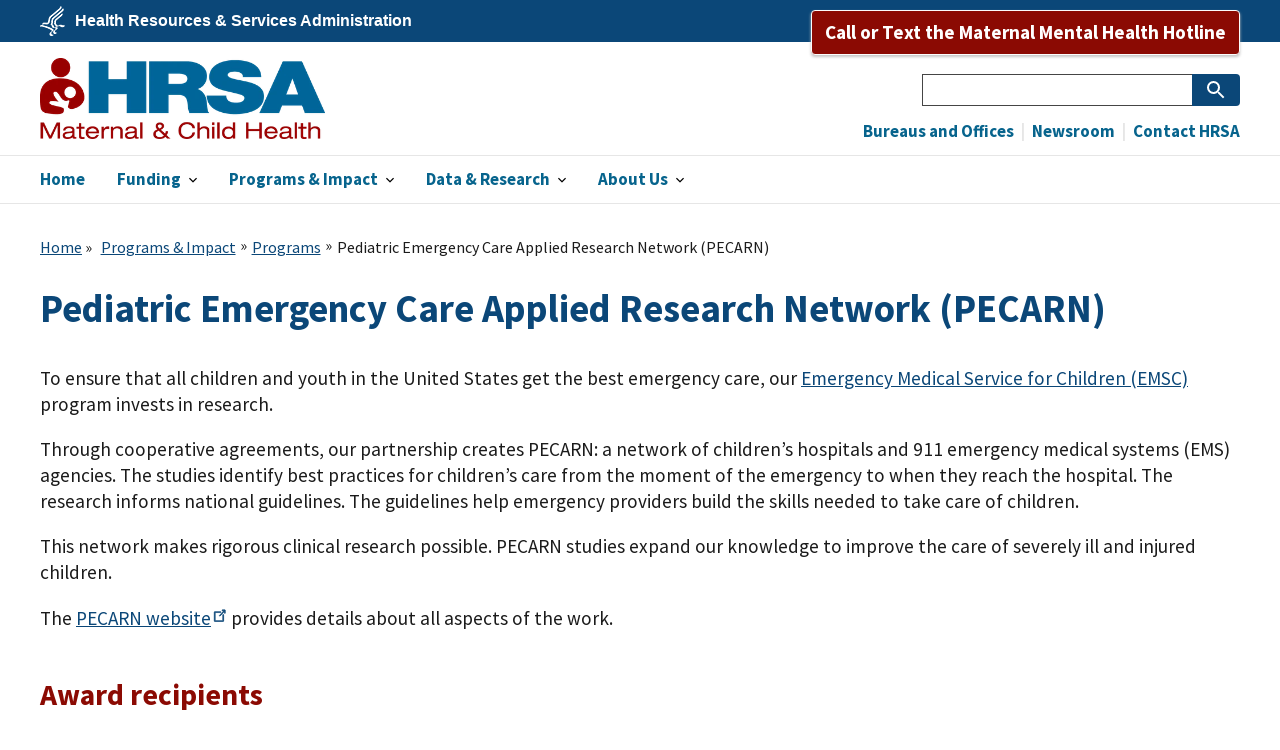

--- FILE ---
content_type: text/html; charset=UTF-8
request_url: https://mchb.hrsa.gov/programs-impact/programs/pediatric-emergency-care-applied-research-network-pecarn
body_size: 9777
content:
<!DOCTYPE html>
<html lang="en" dir="ltr" prefix="content: http://purl.org/rss/1.0/modules/content/  dc: http://purl.org/dc/terms/  foaf: http://xmlns.com/foaf/0.1/  og: http://ogp.me/ns#  rdfs: http://www.w3.org/2000/01/rdf-schema#  schema: http://schema.org/  sioc: http://rdfs.org/sioc/ns#  sioct: http://rdfs.org/sioc/types#  skos: http://www.w3.org/2004/02/skos/core#  xsd: http://www.w3.org/2001/XMLSchema# ">
  <head>
    <meta charset="utf-8" />
<link rel="canonical" href="https://mchb.hrsa.gov/programs-impact/programs/pediatric-emergency-care-applied-research-network-pecarn" />
<link rel="image_src" href="/themes/hrsa/uswds_hrsa/images/hrsa-logo.png" />
<meta name="Generator" content="Drupal 10 (https://www.drupal.org)" />
<meta name="MobileOptimized" content="width" />
<meta name="HandheldFriendly" content="true" />
<meta name="viewport" content="width=device-width, initial-scale=1.0" />
<link rel="icon" href="/themes/hrsa/uswds_hrsa/images/favicons/favicon.ico" type="image/vnd.microsoft.icon" />
<link rel="alternate" hreflang="en" href="https://mchb.hrsa.gov/programs-impact/programs/pediatric-emergency-care-applied-research-network-pecarn" />
<script src="/sites/default/files/google_tag/mchb_gtm/google_tag.script.js?t8u086" defer></script>

    <title>Pediatric Emergency Care Applied Research Network (PECARN) | MCHB</title>
    <link rel="stylesheet" media="all" href="/sites/default/files/css/css_oWw87FtiB7I-hq8mCYd8KLSezjaSGdxB5kMse0Uu5ek.css?delta=0&amp;language=en&amp;theme=uswds_hrsa_custom&amp;include=eJx9jVEOAiEQQy9Edo5EBhiXjcCQKUTX06tZV__8avuatLEwsFMVgFeBi2pCTa1y2R7i5D7K1q6UbHYuyye6i-poOgT0dS4b2EcNxi1J8lk4iflQNF7pT-c6G6_GPeN8-ZFltj5D2ZAlOewYUikwxE1U7qBD_Fo0cHnBWzpHjuDfx3TUPgJP-adeMQ" />
<link rel="stylesheet" media="all" href="/sites/default/files/css/css_VxtnFT8sFypMk1BoPHfU-0aEfZscQWdZg7T0VxeFXQA.css?delta=1&amp;language=en&amp;theme=uswds_hrsa_custom&amp;include=eJx9jVEOAiEQQy9Edo5EBhiXjcCQKUTX06tZV__8avuatLEwsFMVgFeBi2pCTa1y2R7i5D7K1q6UbHYuyye6i-poOgT0dS4b2EcNxi1J8lk4iflQNF7pT-c6G6_GPeN8-ZFltj5D2ZAlOewYUikwxE1U7qBD_Fo0cHnBWzpHjuDfx3TUPgJP-adeMQ" />

    <script src="/sites/default/files/js/js_Bfbm1dN7R54lbWQ0_RnexFPb5iPdrzW69RVydqI7sgs.js?scope=header&amp;delta=0&amp;language=en&amp;theme=uswds_hrsa_custom&amp;include=eJyNjEESgzAIRS-UMUdiCDAVxcSSaNvbVydu3HS6gc97zCdTya0qC-xoyti0ZJiem_gn0j70NNAsrK14oP_-LydB3s00z5F9W9GG6wyjVwQqyTGzMIyCLA7JCs3xhwtbXXCtsS94WEloB3zxyY7ZM5wVsVuYbnChMQG5Vq298guyYWZX"></script>

  
<script>!function(){function o(n,i){if(n&&i)for(var r in i)i.hasOwnProperty(r)&&(void 0===n[r]?n[r]=i[r]:n[r].constructor===Object&&i[r].constructor===Object?o(n[r],i[r]):n[r]=i[r])}try{var n=decodeURIComponent("%7B%22secure_cookie%22%3A%20true%7D");if(n.length>0&&window.JSON&&"function"==typeof window.JSON.parse){var i=JSON.parse(n);void 0!==window.BOOMR_config?o(window.BOOMR_config,i):window.BOOMR_config=i}}catch(r){window.console&&"function"==typeof window.console.error&&console.error("mPulse: Could not parse configuration",r)}}();</script>
                              <script>!function(a){var e="https://s.go-mpulse.net/boomerang/",t="addEventListener";if("False"=="True")a.BOOMR_config=a.BOOMR_config||{},a.BOOMR_config.PageParams=a.BOOMR_config.PageParams||{},a.BOOMR_config.PageParams.pci=!0,e="https://s2.go-mpulse.net/boomerang/";if(window.BOOMR_API_key="KX6WM-XV2EN-LMAD5-F9WQV-QEYYN",function(){function n(e){a.BOOMR_onload=e&&e.timeStamp||(new Date).getTime()}if(!a.BOOMR||!a.BOOMR.version&&!a.BOOMR.snippetExecuted){a.BOOMR=a.BOOMR||{},a.BOOMR.snippetExecuted=!0;var i,_,o,r=document.createElement("iframe");if(a[t])a[t]("load",n,!1);else if(a.attachEvent)a.attachEvent("onload",n);r.src="javascript:void(0)",r.title="",r.role="presentation",(r.frameElement||r).style.cssText="width:0;height:0;border:0;display:none;",o=document.getElementsByTagName("script")[0],o.parentNode.insertBefore(r,o);try{_=r.contentWindow.document}catch(O){i=document.domain,r.src="javascript:var d=document.open();d.domain='"+i+"';void(0);",_=r.contentWindow.document}_.open()._l=function(){var a=this.createElement("script");if(i)this.domain=i;a.id="boomr-if-as",a.src=e+"KX6WM-XV2EN-LMAD5-F9WQV-QEYYN",BOOMR_lstart=(new Date).getTime(),this.body.appendChild(a)},_.write("<bo"+'dy onload="document._l();">'),_.close()}}(),"".length>0)if(a&&"performance"in a&&a.performance&&"function"==typeof a.performance.setResourceTimingBufferSize)a.performance.setResourceTimingBufferSize();!function(){if(BOOMR=a.BOOMR||{},BOOMR.plugins=BOOMR.plugins||{},!BOOMR.plugins.AK){var e=""=="true"?1:0,t="",n="aoi3l5ixhwsmm2lietwq-f-ae06a308f-clientnsv4-s.akamaihd.net",i="false"=="true"?2:1,_={"ak.v":"39","ak.cp":"474902","ak.ai":parseInt("306946",10),"ak.ol":"0","ak.cr":8,"ak.ipv":4,"ak.proto":"h2","ak.rid":"7615e8ec","ak.r":47376,"ak.a2":e,"ak.m":"dscx","ak.n":"essl","ak.bpcip":"3.145.181.0","ak.cport":57220,"ak.gh":"23.200.85.102","ak.quicv":"","ak.tlsv":"tls1.3","ak.0rtt":"","ak.0rtt.ed":"","ak.csrc":"-","ak.acc":"","ak.t":"1768432877","ak.ak":"hOBiQwZUYzCg5VSAfCLimQ==[base64]/qeN9nvZcX29he12Yzbq0nuRBhpmFT3CVX3higApkbyBa9uFHa2yELCk6EFsI7bNLRky3gC1Cole7/vTGd/ksdDqeg4x72bLO1/9Fm8oo5moF4E4DXhnSbKzHVknBn74p2kjcOTTQ2xvwpP+lRC+PSlJQkIMdaLizYhcHRtZw3XE7Cmuwr3qjJnPrBM=","ak.pv":"65","ak.dpoabenc":"","ak.tf":i};if(""!==t)_["ak.ruds"]=t;var o={i:!1,av:function(e){var t="http.initiator";if(e&&(!e[t]||"spa_hard"===e[t]))_["ak.feo"]=void 0!==a.aFeoApplied?1:0,BOOMR.addVar(_)},rv:function(){var a=["ak.bpcip","ak.cport","ak.cr","ak.csrc","ak.gh","ak.ipv","ak.m","ak.n","ak.ol","ak.proto","ak.quicv","ak.tlsv","ak.0rtt","ak.0rtt.ed","ak.r","ak.acc","ak.t","ak.tf"];BOOMR.removeVar(a)}};BOOMR.plugins.AK={akVars:_,akDNSPreFetchDomain:n,init:function(){if(!o.i){var a=BOOMR.subscribe;a("before_beacon",o.av,null,null),a("onbeacon",o.rv,null,null),o.i=!0}return this},is_complete:function(){return!0}}}}()}(window);</script></head>
  <body class="hrsa-width-1400 path-node page-node-type-hrsa-programs">
        <a href="#main-content" class="visually-hidden focusable skip-link">
      Skip to main content
    </a>
    <noscript><iframe src="https://www.googletagmanager.com/ns.html?id=GTM-NZ472D2" height="0" width="0" style="display:none;visibility:hidden"></iframe></noscript>
      <div class="dialog-off-canvas-main-canvas" data-off-canvas-main-canvas>
    

<div class="usa-overlay"></div>

    <div class="region region-header-top">
    <div id="block-hrsacobrandedheaderblock" class="settings-tray-editable block block--provider-hrsa-cobranded-header-block block--id-hrsa-cobranded-header-block" data-drupal-settingstray="editable">
  
    
  <div class="block__content">
          
<div class="hrsa-cobranded-header">
	<div class="hrsa-cobranded-header__layout">
		<div class="hrsa-cobranded-header__logo">
			<span class="hrsa-cobranded-header__logo-image">U.S. Department of Health &amp; Human Services</span>
			<span class="hrsa-cobranded-header__logo-name">
				<a href="https://www.hrsa.gov/">Health Resources &amp; Services Administration</a>
			</span>
		</div>
		<div class="hrsa-cobranded-header__menu">
			<span class="hrsa-cobranded-header__menu-toggle"><a href="#">Explore</a></span>
						
		</div>
	</div>
</div>

      </div>
</div>
<div id="block-uswds-hrsa-custom-mchbcrisisline" class="block--mchb-crisis-line settings-tray-editable block block--provider-block-content block--id-block-content9a198835-1f53-41c6-bba0-df91d61551b6" data-drupal-settingstray="editable">
  
    
  <div class="block__content">
          

  <div class="field margin-bottom-0 field--name-body field--type-text-with-summary field--label-hidden">
                  <div class="field__item">
        <style>.usa-button.usa-modal__close p {display:none!important;}</style><div class="hotline__content">
<p class="button-wrapper mchb-crisis-line-logox"><a class="usa-button usa-button--accent-warm" href="#hotline-modal" aria-controls="hotline-modal" data-open-modal>Call or Text the Maternal Mental Health Hotline</a></p>
<div class="usa-modal usa-modal--lg" style="display:none;" id="hotline-modal" aria-labelledby="hotline-modal-heading" aria-describedby="hotline-start-a-call">
<div class="usa-modal__content">
<div class="usa-modal__main">
<div class="usa-modal__header">
<h2 class="usa-modal__heading" id="hotline-modal-heading">Parents: don’t struggle alone</h2>
<p id="hotline-start-a-call">The National Maternal Mental Health Hotline provides free, confidential mental health support. Pregnant women, moms, and new parents can call or text any time, every day.</p>
</div>
<div class="usa-prose">
<p class="hotline__start-a-call"><a href="tel:1-833-852-6262"><strong>Start a call:</strong> 1-833-TLC-MAMA (1-833-852-6262)</a></p>
<p class="hotline__text"><a href="sms:1-833-852-6262"><strong>Text now:</strong> 1-833-TLC-MAMA (1-833-852-6262)</a></p>
<p class="hotline__tty"><strong>Use TTY:</strong> Use your preferred relay service or dial <a href="tel:711">711</a>, then <a href="tel:1-833-852-6262">1-833-852-6262</a>.</p>
<!--<p class="hotline__chat"><p>                        <a href="https://mchb.hrsa.gov/net/mchb-web-chat/chat.html"><strong>Web Chat</strong></a>
                    </p>
<p>--><br />
<p class="hotline__info"><a href="/national-maternal-mental-health-hotline"><strong>Learn more about the Hotline</strong></a></p>
</div>
</div>
<div class="close-button-section"><button class="usa-button usa-modal__close" type="button" aria-label="Close this window" data-close-modal></p>
<svg class="usa-icon" aria-hidden="true" focusable="false" role="img"><use xlink:href="/themes/hrsa/uswds_hrsa/assets/uswds/img/sprite.svg#close" xmlns:xlink="http://www.w3.org/1999/xlink" /></svg><p></button></div>
</div>
</div>
</div>

            </div>
          </div>


      </div>
</div>

  </div>


<header class="usa-header usa-header--extended" role="banner">


  
  <div class="usa-navbar">
      <div class="region region-header">
    <div class="usa-logo" id="logo">

    <em class="usa-logo__text">
    <a href="https://mchb.hrsa.gov/" title="HRSA Maternal and Child Health Bureau Home" aria-label="Home">
      MCHB
    </a>
  </em>
    
</div>

  </div>

    <button class="usa-menu-btn">Menu</button>
  </div>

  <nav class="usa-nav" role="navigation">
    <button class="usa-nav__close">
      <img src="/themes/hrsa/uswds_hrsa/assets/uswds/img/usa-icons-bg/close--white.svg" alt="close"/>
    </button>
          <div class="usa-nav__inner">
    
            <div class="region region-primary-menu">
    

  
  
          <ul class="usa-nav__primary usa-accordion">
    
          <li class="usa-nav__primary-item  ">

        
                  <a href="/" class="usa-nav__link" >
            <span>Home</span>
          </a>
        
      </li>
          <li class="usa-nav__primary-item  ">

                  <button class="usa-accordion__button usa-nav__link" aria-expanded="false" aria-controls="megamenu-2">
            <span>Funding</span>
          </button>
        
                    
  
          <ul id="megamenu-2" class="usa-nav__submenu ">

      
    
          <li class=" usa-nav__submenu-item ">

        
                  <a href="https://www.hrsa.gov/grants/find-funding?status=All&amp;bureau=645#find-funding">
            <span>Open Opportunities</span>
          </a>
        
      </li>
        </ul>
  
        
      </li>
          <li class="usa-nav__primary-item  ">

                  <button class="usa-accordion__button usa-nav__link" aria-expanded="false" aria-controls="megamenu-3">
            <span>Programs &amp; Impact</span>
          </button>
        
                    
  
          <ul id="megamenu-3" class="usa-nav__submenu ">

      
    
          <li class=" usa-nav__submenu-item ">

        
                  <a href="/programs-impact/programs">
            <span>Programs</span>
          </a>
        
      </li>
          <li class=" usa-nav__submenu-item ">

        
                  <a href="/programs-impact/focus-areas">
            <span>Focus Areas</span>
          </a>
        
      </li>
          <li class=" usa-nav__submenu-item ">

        
                  <a href="https://data.hrsa.gov/topics/mchb/mchb-grants">
            <span>Awarded Grantees</span>
          </a>
        
      </li>
          <li class=" usa-nav__submenu-item ">

        
                  <a href="/programs-impact/fact-sheets-infographics">
            <span>Fact Sheets &amp; Infographics</span>
          </a>
        
      </li>
          <li class=" usa-nav__submenu-item ">

        
                  <a href="/programs-impact/meeting-emerging-needs">
            <span>Meeting Emerging Needs</span>
          </a>
        
      </li>
        </ul>
  
        
      </li>
          <li class="usa-nav__primary-item  ">

                  <button class="usa-accordion__button usa-nav__link" aria-expanded="false" aria-controls="megamenu-4">
            <span>Data &amp; Research</span>
          </button>
        
                    
  
          <ul id="megamenu-4" class="usa-nav__submenu ">

      
    
          <li class=" usa-nav__submenu-item ">

        
                  <a href="/data-research">
            <span>Overview</span>
          </a>
        
      </li>
          <li class=" usa-nav__submenu-item ">

        
                  <a href="/data-research/research-investments">
            <span>Research Investments</span>
          </a>
        
      </li>
          <li class=" usa-nav__submenu-item ">

        
                  <a href="/data-research/publications">
            <span>Publications</span>
          </a>
        
      </li>
          <li class=" usa-nav__submenu-item ">

        
                  <a href="/data-research/mapping-tool">
            <span>Maternal and Infant Mapping Tool</span>
          </a>
        
      </li>
          <li class=" usa-nav__submenu-item ">

        
                  <a href="/data-research/national-survey-childrens-health">
            <span>National Survey of Children&#039;s Health (NSCH)</span>
          </a>
        
      </li>
          <li class=" usa-nav__submenu-item ">

        
                  <a href="https://mchb.tvisdata.hrsa.gov/">
            <span>Title V Information System (TVIS)</span>
          </a>
        
      </li>
          <li class=" usa-nav__submenu-item ">

        
                  <a href="/data-research/discretionary-grants-information-system-dgis">
            <span>Discretionary Grants Information System (DGIS)</span>
          </a>
        
      </li>
          <li class=" usa-nav__submenu-item ">

        
                  <a href="/programs-impact/programs/home-visiting/miechv-data-continuous-quality-improvement">
            <span>MIECHV Data &amp; Continuous Quality Improvement</span>
          </a>
        
      </li>
        </ul>
  
        
      </li>
          <li class="usa-nav__primary-item  ">

                  <button class="usa-accordion__button usa-nav__link" aria-expanded="false" aria-controls="megamenu-5">
            <span>About Us</span>
          </button>
        
                    
  
          <ul id="megamenu-5" class="usa-nav__submenu ">

      
    
          <li class=" usa-nav__submenu-item ">

        
                  <a href="/about-us/mission-vision-work/signup">
            <span>Sign Up for Newsletters</span>
          </a>
        
      </li>
          <li class=" usa-nav__submenu-item ">

        
                  <a href="/about-us/job-opportunities">
            <span>Find Jobs</span>
          </a>
        
      </li>
          <li class=" usa-nav__submenu-item ">

        
                  <a href="/about-us/mission-vision-work">
            <span>Mission, Vision, and Work</span>
          </a>
        
      </li>
          <li class=" usa-nav__submenu-item ">

        
                  <a href="/about-us/how-we-approach-our-work">
            <span>How We Approach Our Work</span>
          </a>
        
      </li>
          <li class=" usa-nav__submenu-item ">

        
                  <a href="/about-us/timeline">
            <span>History of MCHB</span>
          </a>
        
      </li>
          <li class=" usa-nav__submenu-item ">

        
                  <a href="/about-us/our-offices-divisions">
            <span>Divisions</span>
          </a>
        
      </li>
          <li class=" usa-nav__submenu-item ">

        
                  <a href="https://www.hrsa.gov/about/organization/bureaus/mchb/key-staff">
            <span>Staff</span>
          </a>
        
      </li>
        </ul>
  
        
      </li>
        </ul>
  



  </div>

    
          <div class="usa-nav__secondary">
          <div class="region region-secondary-menu">
    <form action="https://search.usa.gov/search" method="get" id="search-block-form" accept-charset="UTF-8" class="usa-search--small usa-search usa-search usa-search--small">
  <div role="search">
    <input data-drupal-selector="edit-utf8" type="hidden" name="utf8" value="✓" />
<input data-drupal-selector="edit-affiliate" type="hidden" name="affiliate" value="mchb" />
<div class="usa-form-group js-form-item form-item js-form-type-search form-item-query js-form-item-query form-no-label">
      
<label for="edit-query" class="usa-label visually-hidden">Search </label>
          <input title="Enter the terms you wish to search for." data-drupal-selector="edit-query" data-msg-maxlength="Search field has a maximum length of 128." type="search" id="edit-query" name="query" value="" size="15" maxlength="128" class="form-search usa-input" />

      </div>
<div id="search-actions" data-drupal-selector="edit-actions" class="form-actions js-form-wrapper form-wrapper"><span class="usa-sr-only">Search</span>

<input aria-label="Submit Search" data-drupal-selector="search-form-submit" type="submit" id="search-form--submit" value="" class="button js-form-submit form-submit usa-button" />
</div>

  </div>
</form>



<ul class="usa-nav__secondary-links">
              <li class="usa-nav__secondary-item">
    <a href="https://www.hrsa.gov/about/organization/bureaus/index.html">
      Bureaus and Offices
    </a>
  </li>
              <li class="usa-nav__secondary-item">
    <a href="https://www.hrsa.gov/about/news/index.html">
      Newsroom
    </a>
  </li>
              <li class="usa-nav__secondary-item">
    <a href="https://www.hrsa.gov/about/contact/index.html">
      Contact HRSA
    </a>
  </li>
</ul>


  </div>

      </div>
    
          </div>
      </nav>

  
</header>


<main id="main-content" tabindex="-1" class="usa-section main-content main-content--no-sidebars">
  <div class="grid-container">
    <div class="grid-row grid-gap">
      <div class="grid-col-12">
          <div class="region region-breadcrumb">
    <div id="block-hrsa-breadcrumbs" class="settings-tray-editable block block--provider-system block--id-system-breadcrumb-block" data-drupal-settingstray="editable">
  
    
  <div class="block__content">
          
	<div class="breadcrumb-container">
		<nav role="navigation" class="usa-breadcrumb usa-breadcrumb--wrap" aria-labelledby="system-breadcrumb">
			<h2 id="system-breadcrumb" class="usa-sr-only">Breadcrumb navigation</h2>
			<ol class="usa-breadcrumb__list">
														<li class="usa-breadcrumb__list-item">
													<a href="/" class="usa-breadcrumb__link">Home</a>
											</li>
														<li class="usa-breadcrumb__list-item">
													<a href="/programs-impact" class="usa-breadcrumb__link">Programs &amp; Impact</a>
											</li>
														<li class="usa-breadcrumb__list-item">
													<a href="/programs-impact/programs" class="usa-breadcrumb__link">Programs</a>
											</li>
														<li class="usa-breadcrumb__list-item">
													<span tabindex="0" aria-current="page" aria-label="Current page - Pediatric Emergency Care Applied Research Network (PECARN)">
								Pediatric Emergency Care Applied Research Network (PECARN)
							</span>
											</li>
							</ol>
		</nav>
	</div>

      </div>
</div>
<div id="block-uswds-hrsa-custom-hrsatranslatednodes" class="settings-tray-editable block block--provider-uswds-hrsa-module block--id-hrsa-translated-nodes" data-drupal-settingstray="editable">
  
    
  <div class="block__content">
          
      </div>
</div>

  </div>

          <div class="region region-highlighted">
    <div id="block-2023governmentshutdown" class="settings-tray-editable block block--provider-block-content block--id-block-content7f3b899a-1277-4ace-b45d-350bee89b05c" data-drupal-settingstray="editable">
  
    
  <div class="block__content">
          

      </div>
</div>
<div data-drupal-messages-fallback class="hidden"></div>

  </div>


        
      </div>
    </div>
    <div class="grid-row grid-gap">

      
      <div class="tablet:grid-col-12 usa-prose">
                    <div class="region region-content">
    <div id="block-hrsa-page-title" class="block block--provider-core block--id-page-title-block">
  
    
  <div class="block__content">
          
  <h1 class="uswds-page-title page-title"><span class="field field--name-title field--type-string field--label-hidden">Pediatric Emergency Care Applied Research Network (PECARN)</span>
</h1>


      </div>
</div>
<div id="block-hrsa-content" class="block block--provider-system block--id-system-main-block">
  
    
  <div class="block__content">
          


<article about="/programs-impact/programs/pediatric-emergency-care-applied-research-network-pecarn" class="node node--type-hrsa-programs node--display-mode-full">

  
    

  
  <div class="node__content">

    
    
  <div class="field field--name-field-hrsa-row-content field--type-entity-reference-revisions field--label-hidden">
        <div class="field__items">
                <div class="field__item">
        

	<div class="field paragraph paragraph--type--hrsa-body paragraph--view-mode--default">
									<p>To ensure that all children and youth in the United States get the best emergency care, our <a href="https://mchb.hrsa.gov/programs-impact/emergency-medical-services-children-emsc">Emergency Medical Service for Children (EMSC)</a> program invests in research.</p>
<p>Through cooperative agreements, our partnership creates PECARN: a network of children’s hospitals and 911 emergency medical systems (EMS) agencies. The studies identify best practices for children’s care from the moment of the emergency to when they reach the hospital. The research informs national guidelines. The guidelines help emergency providers build the skills needed to take care of children.</p>
<p>This network makes rigorous clinical research possible. PECARN studies expand our knowledge to improve the care of severely ill and injured children.</p>
<p>The <a href="https://pecarn.org/about/">PECARN website</a> provides details about all aspects of the work.</p>
<h2>Award recipients</h2>
<p>We are funding about $19.6 Million over 4 years for this research. In August 2023, we awarded the first year of funding to 7 cooperative agreement recipients.</p>
<table>
<thead>
<tr>
<th scope="col">2023 Grantee Recipient</th>
<th scope="col">City</th>
<th scope="col">State</th>
<th scope="col">Annual Award Amount</th>
<th scope="col">Award Action Type</th>
</tr>
</thead>
<tbody>
<tr>
<td>Children's Hospital Medical Center</td>
<td>Cincinnati</td>
<td>OH</td>
<td>$700,000</td>
<td>Competing Continuation</td>
</tr>
<tr>
<td>Research Institute at Nationwide Children's Hospital</td>
<td>Columbus</td>
<td>OH</td>
<td>$699,999</td>
<td>Competing Continuation</td>
</tr>
<tr>
<td>University of California, Davis</td>
<td>Davis</td>
<td>CA</td>
<td>$699,999</td>
<td>Competing Continuation</td>
</tr>
<tr>
<td>Emory University</td>
<td>Atlanta</td>
<td>GA</td>
<td>$700,000</td>
<td>New</td>
</tr>
<tr>
<td>The Trustees of Columbia University In The City of New York</td>
<td>New York</td>
<td>NY</td>
<td>$700,000</td>
<td>Competing Continuation</td>
</tr>
<tr>
<td>The Research Foundation for the State University of New York</td>
<td>Amherst</td>
<td>NY</td>
<td>$700,000</td>
<td>Competing Continuation</td>
</tr>
<tr>
<td>Seattle Children's Hospital</td>
<td>Seattle</td>
<td>WA</td>
<td>$749,989</td>
<td>Competing Continuation</td>
</tr>
</tbody>
</table>

			            			</div>

            </div>
            </div>
    </div>

  <div class="field field--name-field-hrsa-date-last-reviewed field--type-datetime field--label-inline">
      <div class="field__label">Date Last Reviewed:</div>
                  <div class="field__item">
        <time datetime="2023-08-09T12:00:00Z" class="datetime">August 2023</time>

            </div>
          </div>

  </div>

</article>

      </div>
</div>

  </div>

              </div>

      
    </div>
  </div>
</main>

<footer class="hrsa-footer" role="contentinfo">

  <div class="grid-container hrsa__return-to-top">
    <a href="#">Return to top</a>
  </div>

      <div class="hrsa-footer__preface">
      <div class="grid-container">
        <div id="footer-email-signup" class="hrsa-footer__preface-callout">
          <div class="hrsa-footer__preface-callout-text">Sign up for email updates.</div>
          <div class="hrsa-footer__preface-callout-link"><a href="https://public.govdelivery.com/accounts/USHHSHRSA/subscriber/new?qsp=HRSA-subscribe" class="usa-button">Subscribe</a></div>
        </div>
      </div>
    </div>
  
  <div class="hrsa-footer__top">
    <div class="grid-container">
      <div class="hrsa-footer__top-inner">
                  <div class="hrsa-footer__top-first">
            <div class="hrsa-footer__top-callout">
              <div class="hrsa-footer__top-callout-text">Our National Survey of Children’s Health (NSCH) now has 9 years of trend data.</div>
              <div class="hrsa-footer__top-callout-link">
                <a href="/data-research/national-survey-childrens-health"
                   class="usa-button usa-button--accent-warm-light ">
                    Access Data
                </a>
              </div>
            </div>
          </div>
                  <div class="hrsa-footer__top-second ">
          <nav role="navigation" aria-label="Footer" id="block-hrsa-site-specific-footer-menu" class="settings-tray-editable block block--site-specific-footer-menu" data-drupal-settingstray="editable">
  
    
  <div class="block__content">
          
                      <ul class="menu">
                          <li class="menu-item">
        <a href="/programs-impact/programs/title-v-maternal-child-health-mch-block-grant">Title V Maternal and Child Health (MCH) Block Grant</a>
              </li>
                <li class="menu-item">
        <a href="/programs-impact/programs/home-visiting/maternal-infant-early-childhood-home-visiting-miechv-program" hreflang="en">Home Visiting</a>
              </li>
                <li class="menu-item">
        <a href="/programs-impact/programs/healthy-start" hreflang="en">Healthy Start</a>
              </li>
                <li class="menu-item">
        <a href="/sitemap" hreflang="en" data-drupal-link-system-path="sitemap">Sitemap</a>
              </li>
        </ul>
  


      </div>
</nav>

        </div>
        <div class="hrsa-footer__top-third">
          <div class="hrsa-footer__logo">
            <a href="https://www.hrsa.gov/">HRSA Health Resources and Services Administration</a>
          </div>
                      <div class="hrsa-footer__social">
                              <a href="https://www.facebook.com/HRSAgov/" class="hrsa-footer__social-facebook">Facebook</a>
                                            <a href="https://twitter.com/HRSAgov" class="hrsa-footer__social-twitter">X</a>
                                            <a href="https://www.youtube.com/user/HRSAtube" class="hrsa-footer__social-youtube">YouTube</a>
                                            <a href="https://www.linkedin.com/company/us-government-department-of-health-&amp;-human-services-hrsa" class="hrsa-footer__social-linkedin">LinkedIn</a>
                                            <a href="https://www.instagram.com/hrsagov" class="hrsa-footer__social-instagram">Instagram</a>
                          </div>
                                <div class="hrsa-footer__contact">
              <p><a href="https://www.hrsa.gov/about/organization/bureaus/mchb/key-staff">Contact MCHB</a></p>
            </div>
                  </div>
      </div>
    </div>
  </div>

  <div class="hrsa-footer__bottom">
    <div class="grid-container">
      <div class="hrsa-footer__bottom-first">
        <nav role="navigation" aria-labelledby="block-hrsa-helpful-links-menu" id="block-hrsa-helpful-links" class="settings-tray-editable block block--footer" data-drupal-settingstray="editable">
            
  <h2 class="visually-hidden block__title" id="block-hrsa-helpful-links-menu">Helpful Links</h2>
  

    <div class="block__content">
          
                <ul class="menu menu--level-1">
                    <li class="menu-item">
        <a href="https://www.hrsa.gov/about/508-resources.html" title="Government links to helpful resources and sites">Accessibility</a>
              </li>
                <li class="menu-item">
        <a href="https://www.hhs.gov/web/policies-and-standards/hhs-web-policies/disclaimer/index.html">Disclaimers</a>
              </li>
                <li class="menu-item">
        <a href="https://www.hrsa.gov/foia/index.html">Freedom of Information Act</a>
              </li>
                <li class="menu-item">
        <a href="https://www.hhs.gov">Health and Human Services</a>
              </li>
                <li class="menu-item">
        <a href="https://www.hrsa.gov/eeo/no-fear-act/lawsandprotections">No FEAR Act</a>
              </li>
                <li class="menu-item">
        <a href="https://www.hhs.gov/web/policies-and-standards/hhs-web-policies/privacy/index.html">Privacy Policy</a>
              </li>
                <li class="menu-item">
        <a href="https://www.usa.gov">USA.gov</a>
              </li>
                <li class="menu-item">
        <a href="https://www.hhs.gov/web/policies-and-standards/hhs-web-policies/plugins/index.html">Viewers &amp; Players</a>
              </li>
                <li class="menu-item">
        <a href="https://www.hhs.gov/vulnerability-disclosure-policy/index.html">Vulnerability Disclosure Policy</a>
              </li>
                <li class="menu-item">
        <a href="https://www.whitehouse.gov/">WhiteHouse.gov</a>
              </li>
        </ul>
  


      </div>
</nav>

      </div>
      <div class="hrsa-footer__bottom-second"></div>
    </div>
  </div>

</footer>

  </div>

    
    <script type="application/json" data-drupal-selector="drupal-settings-json">{"path":{"baseUrl":"\/","pathPrefix":"","currentPath":"node\/562","currentPathIsAdmin":false,"isFront":false,"currentLanguage":"en"},"pluralDelimiter":"\u0003","suppressDeprecationErrors":true,"clientside_validation_jquery":{"validate_all_ajax_forms":2,"force_validate_on_blur":false,"force_html5_validation":false,"messages":{"required":"This field is required.","remote":"Please fix this field.","email":"Please enter a valid email address.","url":"Please enter a valid URL.","date":"Please enter a valid date.","dateISO":"Please enter a valid date (ISO).","number":"Please enter a valid number.","digits":"Please enter only digits.","equalTo":"Please enter the same value again.","maxlength":"Please enter no more than {0} characters.","minlength":"Please enter at least {0} characters.","rangelength":"Please enter a value between {0} and {1} characters long.","range":"Please enter a value between {0} and {1}.","max":"Please enter a value less than or equal to {0}.","min":"Please enter a value greater than or equal to {0}.","step":"Please enter a multiple of {0}."}},"data":{"extlink":{"extTarget":false,"extTargetAppendNewWindowLabel":"(opens in a new window)","extTargetNoOverride":false,"extNofollow":false,"extTitleNoOverride":false,"extNoreferrer":false,"extFollowNoOverride":false,"extClass":"ext","extLabel":"(link is external)","extImgClass":false,"extSubdomains":true,"extExclude":"(https?:\\\/\\\/)((([a-zA-Z0-9-]+\\.)*hrsa\\.gov)|((prod|stg|dev)-[^.]*\\.cloud\\.hhs\\.gov)|(((www\\.)?(organdonor|donaciondeorganos))\\.gov)|(hrsa\\.my\\.site\\.com)|(hrsa\\.force\\.com))","extInclude":"([.]govdelivery[.])|([.]hrsa-gov[.])|([.]facebook[.]com\\\/organdonor[.]gov)","extCssExclude":"","extCssInclude":"","extCssExplicit":"","extAlert":false,"extAlertText":"This link will take you to an external web site. We are not responsible for their content.","extHideIcons":false,"mailtoClass":"0","telClass":"0","mailtoLabel":"(link sends email)","telLabel":"(link is a phone number)","extUseFontAwesome":false,"extIconPlacement":"append","extPreventOrphan":false,"extFaLinkClasses":"fa fa-external-link","extFaMailtoClasses":"fa fa-envelope-o","extAdditionalLinkClasses":"","extAdditionalMailtoClasses":"","extAdditionalTelClasses":"","extFaTelClasses":"fa fa-phone","whitelistedDomains":[],"extExcludeNoreferrer":""}},"ajaxTrustedUrl":{"https:\/\/search.usa.gov\/search":true},"user":{"uid":0,"permissionsHash":"4d9b7a293591faa0c030944b798a71367a85bf320e2c13af40e9d0ed4da33109"}}</script>
<script src="/sites/default/files/js/js_SatUaoOE9xm0JG1S2JcZ0-UBTYqALmgy4wESX9CMwnY.js?scope=footer&amp;delta=0&amp;language=en&amp;theme=uswds_hrsa_custom&amp;include=eJyNjEESgzAIRS-UMUdiCDAVxcSSaNvbVydu3HS6gc97zCdTya0qC-xoyti0ZJiem_gn0j70NNAsrK14oP_-LydB3s00z5F9W9GG6wyjVwQqyTGzMIyCLA7JCs3xhwtbXXCtsS94WEloB3zxyY7ZM5wVsVuYbnChMQG5Vq298guyYWZX"></script>
<script src="https://cdn.jsdelivr.net/npm/jquery-validation@1.17.0/dist/jquery.validate.min.js"></script>
<script src="/sites/default/files/js/js_iEB7MSj8AIfk2kD6cZ2IzY-L9ud1IMsUMJFzKXWRIUY.js?scope=footer&amp;delta=2&amp;language=en&amp;theme=uswds_hrsa_custom&amp;include=eJyNjEESgzAIRS-UMUdiCDAVxcSSaNvbVydu3HS6gc97zCdTya0qC-xoyti0ZJiem_gn0j70NNAsrK14oP_-LydB3s00z5F9W9GG6wyjVwQqyTGzMIyCLA7JCs3xhwtbXXCtsS94WEloB3zxyY7ZM5wVsVuYbnChMQG5Vq298guyYWZX"></script>

  </body>
</html>


--- FILE ---
content_type: image/svg+xml
request_url: https://mchb.hrsa.gov/themes/hrsa/uswds_hrsa/images/hrsa-logo-white.svg
body_size: 2922
content:
<svg id="Layer_1" data-name="Layer 1" xmlns="http://www.w3.org/2000/svg" width="5.37in" height="1.73in" viewBox="0 0 386.52 124.86"><defs><style>.cls-1{fill:#fff;}</style></defs><title>hrsa-logo-white</title><path class="cls-1" d="M225.2,58a13.05,13.05,0,0,0,1.15,5.54c2.33,5.08,9.29,6.14,15.24,6.14,5.23,0,13.2-1.42,13.2-7.67,0-4.37-4.49-5.55-22.34-9.68-16.4-3.78-35.12-7.44-35.12-24.43C197.33,8.38,217.8,0,239.12,0c22.5,0,42.38,7,43.24,27.5H252.18c.58-3.18-1.16-5.31-3.77-6.73A19.52,19.52,0,0,0,239,18.65c-4.35,0-11.46.94-11.46,5.67.58,6,15.38,7.31,30,10.62s29.17,8.85,29.17,24.31c0,22-24.81,29-47.89,29-11.75,0-45.27-3.42-45.56-30.33Z"/><path class="cls-1" d="M317.59,2h31.2l37.73,84.27H353.43l-4.35-12H316.15l-4.65,12H279.43ZM342.7,56.18l-9.29-26h-.29l-10,26Z"/><path class="cls-1" d="M98.93,2h60.8c18.14,0,33.81,8.14,33.81,24.08,0,8.73-4.93,17.94-15.52,21.13,8.7,2.71,14.08,10.5,15.23,21,.44,4.14.59,14.17,3.49,18.06H164.82a50.48,50.48,0,0,1-2.62-13c-.87-8-1.74-16.41-14.36-16.41h-17V86.28H98.93Zm31.93,36.83h16.69c5.95,0,14.07-.83,14.07-8.39,0-5.31-3.62-8.38-15.82-8.38H130.86Z"/><polygon class="cls-1" points="0.7 2.01 32.62 2.01 32.62 31.28 62.51 31.28 62.51 2.01 94.43 2.01 94.43 86.28 62.51 86.28 62.51 55.51 32.62 55.51 32.62 86.28 0.7 86.28 0.7 2.01"/><polygon class="cls-1" points="0 103.03 2.63 103.03 2.63 111.6 7.47 111.6 7.47 103.03 10.1 103.03 10.1 124.44 7.47 124.44 7.47 114.48 2.63 114.48 2.63 124.44 0 124.44 0 103.03"/><path class="cls-1" d="M14.81,116.79v.93c0,2.16.21,4.92,2.08,4.92s2-2.64,2-3.6h2.36c0,3.57-1.67,5.81-4.36,5.81-2,0-4.55-.78-4.55-8.24,0-4.23.69-8.72,4.59-8.72,3.46,0,4.38,2.7,4.38,7.19v1.71Zm4-2.22v-.87c0-2-.5-3.6-1.91-3.6-1.59,0-2.08,2-2.08,4.14v.33Z"/><path class="cls-1" d="M31.5,121.08c0,.6.27,1.14.64,1.14a1,1,0,0,0,.42-.09v2.1a2.45,2.45,0,0,1-1.23.39,2,2,0,0,1-2.1-2.13h0c-.67,1.59-1.64,2.37-3.09,2.37-2,0-3.23-1.44-3.23-4.53,0-3.6,1.2-4.35,2.88-5.07l1.94-.69a1.81,1.81,0,0,0,1.45-2.07c0-1.47-.39-2.39-1.7-2.39-1.66,0-1.9,1.52-1.9,3.08H23.19c0-3.41,1.09-5.3,4.36-5.3,2.19,0,3.95,1.11,3.95,4Zm-2.36-5.16a14.5,14.5,0,0,1-2.76,1.5,2.92,2.92,0,0,0-1,2.61c0,1.35.51,2.43,1.55,2.43,1.49,0,2.23-1.47,2.23-3.84Z"/><rect class="cls-1" x="34.15" y="103.03" width="2.49" height="21.41"/><path class="cls-1" d="M38.05,108.31h1.71v-4.59h2.49v4.59h2v2.4h-2v9.62c0,1.26.28,1.71,1.13,1.71a3.19,3.19,0,0,0,.9-.1v2.41a6.43,6.43,0,0,1-2,.27c-1.68,0-2.51-.61-2.51-3.9v-10H38.05Z"/><path class="cls-1" d="M45.57,103h2.5v7l.06.07a3.54,3.54,0,0,1,3-2.23c1.89,0,3.09,1.11,3.09,4.39v12.17H51.78V113.37c0-2.1-.49-2.9-1.73-2.9-1,0-2,1-2,3.14v10.83h-2.5Z"/><path class="cls-1" d="M62.37,103h5.81c2.31,0,4.18,1.5,4.18,5.52,0,2.76-1,4.88-2.75,5.24v.06c1.64.21,2.49,1.38,2.59,4.38,0,1.38,0,3.06.09,4.35a2.42,2.42,0,0,0,.78,1.86h-3a4.33,4.33,0,0,1-.44-1.89c-.09-1.29-.07-2.49-.12-4,0-2.34-.59-3.36-2.39-3.36H65v9.3H62.37Zm4.73,9.53c1.68,0,2.63-1.32,2.63-3.48s-.76-3.47-2.49-3.47H65v7Z"/><path class="cls-1" d="M76.75,116.79v.93c0,2.16.2,4.92,2.07,4.92s2-2.64,2-3.6h2.36c0,3.57-1.66,5.81-4.36,5.81-2,0-4.54-.78-4.54-8.24,0-4.23.69-8.72,4.58-8.72,3.47,0,4.39,2.7,4.39,7.19v1.71Zm4-2.22v-.87c0-2-.51-3.6-1.92-3.6-1.59,0-2.07,2-2.07,4.14v.33Z"/><path class="cls-1" d="M90.64,113v-.42c0-1.28-.35-2.48-1.64-2.48-1,0-1.78.59-1.78,2.09,0,1.26.44,1.77,1.76,2.37l1.59.72c1.84.81,2.7,2.1,2.7,4.65,0,3.45-1.94,4.92-4.46,4.92-3.13,0-4.08-1.89-4.08-5v-.6H87v.51c0,1.86.5,2.88,1.94,2.88s2-.9,2-2.37a2.34,2.34,0,0,0-1.36-2.37l-2-.93c-1.86-.84-2.65-2.07-2.65-4.65,0-3,1.69-4.44,4.24-4.44,3.16,0,3.88,2.4,3.88,4.41V113Z"/><path class="cls-1" d="M99.24,107.88c3.62,0,4.64,3.48,4.64,8.49s-1.17,8.49-4.64,8.49-4.61-3.48-4.61-8.49,1-8.49,4.61-8.49m0,14.58c1.83,0,2.15-2,2.15-6.09,0-3.57-.32-6.09-2.15-6.09s-2.12,2.52-2.12,6.09c0,4.11.33,6.09,2.12,6.09"/><path class="cls-1" d="M112.14,122.55h-.06a3.51,3.51,0,0,1-3.19,2.31c-1.85,0-3.09-1.11-3.09-5.28V108.31h2.49v11.57c0,1.8.62,2.4,1.69,2.4s2-.9,2-2.7V108.31h2.49v16.13h-2.35Z"/><path class="cls-1" d="M116.9,108.31h2.49v2.51h0c.55-1.8,1.47-2.93,2.88-2.93a1.35,1.35,0,0,1,.6.12v3.29a3.71,3.71,0,0,0-1-.18c-1.13,0-2.49.66-2.49,3.66v9.66H116.9Z"/><path class="cls-1" d="M132.4,118.56c-.16,3.87-1.18,6.29-4.24,6.29-3.6,0-4.61-3.47-4.61-8.48s1-8.49,4.61-8.49,4.26,3.78,4.26,5.79h-2.49c0-1.5-.32-3.44-1.77-3.39-1.8,0-2.13,2.52-2.13,6.09s.33,6.08,2.13,6.08c1.38,0,1.89-1.46,1.89-3.89Z"/><path class="cls-1" d="M136.42,116.79v.93c0,2.16.2,4.92,2.07,4.92s2-2.64,2-3.6h2.35c0,3.57-1.66,5.81-4.36,5.81-2,0-4.54-.78-4.54-8.24,0-4.23.69-8.72,4.59-8.72,3.46,0,4.38,2.7,4.38,7.19v1.71Zm4-2.22v-.87c0-2-.51-3.6-1.92-3.6-1.59,0-2.07,2-2.07,4.14v.33Z"/><path class="cls-1" d="M150.31,113v-.42c0-1.28-.35-2.48-1.64-2.48-1,0-1.78.59-1.78,2.09,0,1.26.44,1.77,1.76,2.37l1.59.72c1.84.81,2.7,2.1,2.7,4.65,0,3.45-1.94,4.92-4.46,4.92-3.13,0-4.08-1.89-4.08-5v-.6h2.22v.51c0,1.86.51,2.88,1.94,2.88s2-.9,2-2.37a2.34,2.34,0,0,0-1.36-2.37l-2-.93c-1.87-.84-2.66-2.07-2.66-4.65,0-3,1.69-4.44,4.25-4.44,3.15,0,3.87,2.4,3.87,4.41V113Z"/><path class="cls-1" d="M168.84,118a8.47,8.47,0,0,0,.64-3.27v-.42h2.08v.27a13.48,13.48,0,0,1-1.41,5.82l2.24,4.08H169.6l-1-1.83a5.25,5.25,0,0,1-4.14,2.24c-3.81,0-4.85-3.65-4.85-5.9a7.65,7.65,0,0,1,2.31-5.61l1-1-.63-1.2a8.35,8.35,0,0,1-1.06-3.5c0-3.06,1.73-4.59,3.92-4.59,1.22,0,3.62.78,3.62,4.34a6,6,0,0,1-2,4.51l-.86.8Zm-5.22-3.06a5.32,5.32,0,0,0-1.52,3.81c0,1.92,1.27,3.42,2.79,3.42a3.29,3.29,0,0,0,2.56-1.65l-3.34-6.12ZM165.4,110a4.4,4.4,0,0,0,1.2-2.77c0-1.25-.6-2-1.57-2-.67,0-1.54.45-1.54,1.86a6.15,6.15,0,0,0,1,3l.36.64Z"/><path class="cls-1" d="M181.3,117.81v.54c0,2.61.87,3.93,2.7,3.93,1.66,0,2.49-1.53,2.49-3.12,0-2.25-.88-3.24-2.35-3.81l-1.8-.81c-2.4-1.2-3.44-2.81-3.44-5.88,0-3.89,2-6,5.12-6,4.22,0,4.66,3.42,4.66,5.63v.49h-2.63v-.45c0-2-.67-3.09-2.31-3.09-1.13,0-2.21.81-2.21,3.09,0,1.83.72,2.75,2.47,3.62l1.77.84c2.33,1.08,3.35,2.73,3.35,5.67,0,4.56-2.12,6.44-5.44,6.44-4.09,0-5-3.53-5-6.53v-.51Z"/><path class="cls-1" d="M193.23,116.79v.93c0,2.16.21,4.92,2.08,4.92s2-2.64,2-3.6h2.35c0,3.57-1.66,5.81-4.36,5.81-2,0-4.54-.78-4.54-8.24,0-4.23.69-8.72,4.59-8.72,3.46,0,4.38,2.7,4.38,7.19v1.71Zm4-2.22v-.87c0-2-.51-3.6-1.91-3.6-1.6,0-2.08,2-2.08,4.14v.33Z"/><path class="cls-1" d="M201.77,108.31h2.49v2.51h.05c.55-1.8,1.47-2.93,2.88-2.93a1.38,1.38,0,0,1,.6.12v3.29a3.78,3.78,0,0,0-1-.18c-1.13,0-2.49.66-2.49,3.66v9.66h-2.49Z"/><polygon class="cls-1" points="208.41 108.31 211.09 108.31 213.26 121.02 213.3 121.02 215.27 108.31 217.92 108.31 214.64 124.44 211.73 124.44 208.41 108.31"/><path class="cls-1" d="M219.4,102.79h2.48V106H219.4Zm0,5.52h2.48v16.13H219.4Z"/><path class="cls-1" d="M232.78,118.56c-.16,3.87-1.18,6.29-4.25,6.29-3.6,0-4.61-3.47-4.61-8.48s1-8.49,4.61-8.49,4.27,3.78,4.27,5.79h-2.49c0-1.5-.32-3.44-1.78-3.39-1.79,0-2.12,2.52-2.12,6.09s.33,6.08,2.12,6.08c1.39,0,1.9-1.46,1.9-3.89Z"/><path class="cls-1" d="M236.8,116.79v.93c0,2.16.2,4.92,2.07,4.92s2-2.64,2-3.6h2.36c0,3.57-1.66,5.81-4.36,5.81-2,0-4.55-.78-4.55-8.24,0-4.23.69-8.72,4.59-8.72,3.46,0,4.38,2.7,4.38,7.19v1.71Zm4-2.22v-.87c0-2-.5-3.6-1.91-3.6-1.59,0-2.07,2-2.07,4.14v.33Z"/><path class="cls-1" d="M250.68,113v-.42c0-1.28-.34-2.48-1.64-2.48-1,0-1.77.59-1.77,2.09,0,1.26.44,1.77,1.75,2.37l1.6.72c1.84.81,2.7,2.1,2.7,4.65,0,3.45-1.94,4.92-4.46,4.92-3.13,0-4.08-1.89-4.08-5v-.6H247v.51c0,1.86.51,2.88,1.94,2.88s2-.9,2-2.37a2.34,2.34,0,0,0-1.36-2.37l-2-.93c-1.87-.84-2.65-2.07-2.65-4.65,0-3,1.68-4.44,4.24-4.44,3.16,0,3.88,2.4,3.88,4.41V113Z"/><path class="cls-1" d="M263.12,103h3.37l4.34,21.41h-2.75l-1-5.25h-4.82l-1.06,5.25h-2.75Zm3.51,13.43-1.89-10.55h-.05l-2,10.55Z"/><path class="cls-1" d="M278.17,122.46h-.05c-.32,1.05-.94,2.39-2.72,2.39-2.91,0-4.06-3.14-4.06-8.69,0-7.16,1.94-8.27,3.83-8.27a3,3,0,0,1,2.81,2.3h0V103h2.49v21.41h-2.35Zm-2.27-12c-1.43,0-1.93,1.5-1.93,5.85,0,3.66.37,6,2.1,6s2.1-2.28,2.1-5.73c0-3.87-.35-6.09-2.27-6.09"/><path class="cls-1" d="M283,108.31h2.35v1.89h.07a3.46,3.46,0,0,1,3-2.31,2.83,2.83,0,0,1,2.89,2.45c.71-1.55,1.64-2.45,3.14-2.45,1.75,0,3,1.16,3,4.28v12.27H295V113.37c0-2.1-.48-2.91-1.49-2.91s-2,1.05-2,3.15v10.83H289V113.37c0-2.1-.48-2.91-1.52-2.91s-2,1.05-2,3.15v10.83H283Z"/><path class="cls-1" d="M300.12,102.79h2.49V106h-2.49Zm0,5.52h2.49v16.13h-2.49Z"/><path class="cls-1" d="M305.12,108.31h2.35v1.89h.07a3.49,3.49,0,0,1,3.18-2.31c1.9,0,3.1,1.11,3.1,4.38v12.17h-2.49V113.37c0-2.1-.49-2.91-1.73-2.91-1,0-2,1.05-2,3.15v10.83h-2.49Z"/><path class="cls-1" d="M316.33,102.79h2.49V106h-2.49Zm0,5.52h2.49v16.13h-2.49Z"/><path class="cls-1" d="M326.69,113v-.42c0-1.28-.34-2.48-1.64-2.48-1,0-1.77.59-1.77,2.09,0,1.26.44,1.77,1.75,2.37l1.6.72c1.84.81,2.69,2.1,2.69,4.65,0,3.45-1.93,4.92-4.45,4.92-3.13,0-4.08-1.89-4.08-5v-.6H323v.51c0,1.86.51,2.88,1.94,2.88s2-.9,2-2.37a2.34,2.34,0,0,0-1.36-2.37l-2-.93c-1.87-.84-2.65-2.07-2.65-4.65,0-3,1.68-4.44,4.24-4.44,3.16,0,3.87,2.4,3.87,4.41V113Z"/><path class="cls-1" d="M330.06,108.31h1.71v-4.59h2.49v4.59h2v2.4h-2v9.62c0,1.26.28,1.71,1.14,1.71a3.16,3.16,0,0,0,.89-.1v2.41a6.41,6.41,0,0,1-2,.27c-1.69,0-2.52-.61-2.52-3.9v-10h-1.71Z"/><path class="cls-1" d="M337.58,108.31h2.5v2.51h0c.56-1.8,1.48-2.93,2.88-2.93a1.4,1.4,0,0,1,.61.12v3.29a3.78,3.78,0,0,0-1-.18c-1.13,0-2.49.66-2.49,3.66v9.66h-2.5Z"/><path class="cls-1" d="M352.86,121.08c0,.6.28,1.14.64,1.14a.94.94,0,0,0,.42-.09v2.1a2.45,2.45,0,0,1-1.22.39,2,2,0,0,1-2.1-2.13h-.05c-.67,1.59-1.63,2.37-3.09,2.37-2,0-3.22-1.44-3.22-4.53,0-3.6,1.19-4.35,2.88-5.07l1.93-.69a1.82,1.82,0,0,0,1.46-2.07c0-1.47-.39-2.39-1.71-2.39-1.66,0-1.89,1.52-1.89,3.08h-2.35c0-3.41,1.08-5.3,4.36-5.3,2.19,0,3.94,1.11,3.94,4Zm-2.35-5.16a14.58,14.58,0,0,1-2.77,1.5,2.91,2.91,0,0,0-1,2.61c0,1.35.5,2.43,1.54,2.43,1.5,0,2.24-1.47,2.24-3.84Z"/><path class="cls-1" d="M354.29,108.31H356v-4.59h2.49v4.59h2v2.4h-2v9.62c0,1.26.28,1.71,1.13,1.71a3.19,3.19,0,0,0,.9-.1v2.41a6.43,6.43,0,0,1-2,.27c-1.68,0-2.51-.61-2.51-3.9v-10h-1.71Z"/><path class="cls-1" d="M361.93,102.79h2.49V106h-2.49Zm0,5.52h2.49v16.13h-2.49Z"/><path class="cls-1" d="M371.06,107.88c3.63,0,4.64,3.48,4.64,8.49s-1.17,8.49-4.64,8.49-4.61-3.48-4.61-8.49,1-8.49,4.61-8.49m0,14.58c1.83,0,2.15-2,2.15-6.09,0-3.57-.32-6.09-2.15-6.09S369,112.8,369,116.37c0,4.11.32,6.09,2.11,6.09"/><path class="cls-1" d="M377.62,108.31H380v1.89H380a3.5,3.5,0,0,1,3.18-2.31c1.9,0,3.1,1.11,3.1,4.38v12.17h-2.49V113.37c0-2.1-.49-2.91-1.73-2.91-1,0-2,1.05-2,3.15v10.83h-2.49Z"/></svg>

--- FILE ---
content_type: image/svg+xml
request_url: https://mchb.hrsa.gov/themes/hrsa/uswds_hrsa/images/icon-linkedin.svg
body_size: 138
content:
<!-- Generated by IcoMoon.io -->
<svg version="1.1" xmlns="http://www.w3.org/2000/svg" width="22" height="26" viewBox="0 0 22 26">
<title>linkedin</title>
<path fill="#fff" d="M5.064 9.068v14.378h-4.788v-14.378h4.788zM5.368 4.628c0.014 1.378-1.030 2.481-2.699 2.481v0h-0.029c-1.611 0-2.641-1.103-2.641-2.481 0-1.407 1.074-2.481 2.699-2.481 1.639 0 2.655 1.074 2.67 2.481zM22.286 15.205v8.241h-4.773v-7.69c0-1.93-0.696-3.25-2.423-3.25-1.32 0-2.104 0.885-2.452 1.741-0.116 0.319-0.16 0.74-0.16 1.175v8.023h-4.773c0.058-13.029 0-14.378 0-14.378h4.773v2.089h-0.029c0.624-0.987 1.756-2.423 4.338-2.423 3.148 0 5.499 2.060 5.499 6.471z"></path>
</svg>


--- FILE ---
content_type: image/svg+xml
request_url: https://mchb.hrsa.gov/themes/hrsa/uswds_hrsa/images/mchb_hotline/phone.svg
body_size: 108
content:
<svg width="27" height="27" viewBox="0 0 27 27" fill="none" xmlns="http://www.w3.org/2000/svg">
<path fill-rule="evenodd" clip-rule="evenodd" d="M5.65417 11.7354C7.75417 15.8625 11.1375 19.2312 15.2646 21.3458L18.4729 18.1375C18.8667 17.7438 19.45 17.6125 19.9604 17.7875C21.5938 18.3271 23.3583 18.6188 25.1667 18.6188C25.9687 18.6188 26.625 19.275 26.625 20.0771V25.1667C26.625 25.9688 25.9687 26.625 25.1667 26.625C11.4729 26.625 0.375 15.5271 0.375 1.83333C0.375 1.03125 1.03125 0.375 1.83333 0.375L6.9375 0.375C7.73958 0.375 8.39583 1.03125 8.39583 1.83333C8.39583 3.65625 8.6875 5.40625 9.22708 7.03958C9.3875 7.55 9.27083 8.11875 8.8625 8.52708L5.65417 11.7354Z" fill="#1B1B1B"/>
</svg>


--- FILE ---
content_type: image/svg+xml
request_url: https://mchb.hrsa.gov/themes/hrsa/uswds_hrsa/images/mchb_hotline/text.svg
body_size: 25
content:
<svg width="22" height="31" viewBox="0 0 22 31" fill="none" xmlns="http://www.w3.org/2000/svg">
<path d="M17.8125 0.75C19.8633 0.75 21.5625 2.44922 21.5625 4.5V27C21.5625 29.1094 19.8633 30.75 17.8125 30.75H4.6875C2.57812 30.75 0.9375 29.1094 0.9375 27V4.5C0.9375 2.44922 2.57812 0.75 4.6875 0.75H17.8125ZM11.25 28.875C12.2461 28.875 13.125 28.0547 13.125 27C13.125 26.0039 12.2461 25.125 11.25 25.125C10.1953 25.125 9.375 26.0039 9.375 27C9.375 28.0547 10.1953 28.875 11.25 28.875ZM17.8125 4.5H4.6875V23.25H17.8125V4.5Z" fill="#1B1B1B"/>
</svg>


--- FILE ---
content_type: image/svg+xml
request_url: https://mchb.hrsa.gov/themes/hrsa/uswds_hrsa/images/icon-facebook.svg
body_size: 25
content:
<!-- Generated by IcoMoon.io -->
<svg version="1.1" xmlns="http://www.w3.org/2000/svg" width="15" height="26" viewBox="0 0 15 26">
<title>facebook</title>
<path fill="#fff" d="M13.914 0.174v3.83h-2.278c-1.785 0-2.118 0.856-2.118 2.089v2.742h4.251l-0.566 4.295h-3.685v11.012h-4.44v-11.012h-3.7v-4.295h3.7v-3.163c0-3.671 2.249-5.673 5.528-5.673 1.567 0 2.916 0.116 3.308 0.174z"></path>
</svg>


--- FILE ---
content_type: image/svg+xml
request_url: https://mchb.hrsa.gov/themes/hrsa/uswds_hrsa/images/mchb_hotline/hotline-phone-icon-black.svg
body_size: 36478
content:
<svg width="44" height="36" viewBox="0 0 44 36" fill="none" xmlns="http://www.w3.org/2000/svg" xmlns:xlink="http://www.w3.org/1999/xlink">
<rect width="44" height="36" fill="url(#pattern0)"/>
<defs>
<pattern id="pattern0" patternContentUnits="objectBoundingBox" width="1" height="1">
<use xlink:href="#image0_2584_2720" transform="matrix(0.00121951 0 0 0.00149051 0 -0.00304878)"/>
</pattern>
<image id="image0_2584_2720" width="820" height="675" xlink:href="[data-uri]"/>
</defs>
</svg>


--- FILE ---
content_type: application/javascript
request_url: https://gov1.siteintercept.qualtrics.com/dxjsmodule/SliderModule.js?Q_CLIENTVERSION=2.40.2&Q_CLIENTTYPE=web&Q_BRANDID=hrsagov
body_size: 4127
content:

/*@preserve
***Version 2.40.2***
*/

/*@license
 *                       Copyright 2002 - 2018 Qualtrics, LLC.
 *                                All rights reserved.
 *
 * Notice: All code, text, concepts, and other information herein (collectively, the
 * "Materials") are the sole property of Qualtrics, LLC, except to the extent
 * otherwise indicated. The Materials are proprietary to Qualtrics and are protected
 * under all applicable laws, including copyright, patent (as applicable), trade
 * secret, and contract law. Disclosure or reproduction of any Materials is strictly
 * prohibited without the express prior written consent of an authorized signatory
 * of Qualtrics. For disclosure requests, please contact notice@qualtrics.com.
 */

try {
  !function(t){var i={};function e(s){if(i[s])return i[s].exports;var o=i[s]={i:s,l:!1,exports:{}};return t[s].call(o.exports,o,o.exports,e),o.l=!0,o.exports}e.m=t,e.c=i,e.d=function(t,i,s){e.o(t,i)||Object.defineProperty(t,i,{enumerable:!0,get:s})},e.r=function(t){"undefined"!=typeof Symbol&&Symbol.toStringTag&&Object.defineProperty(t,Symbol.toStringTag,{value:"Module"}),Object.defineProperty(t,"__esModule",{value:!0})},e.t=function(t,i){if(1&i&&(t=e(t)),8&i)return t;if(4&i&&"object"==typeof t&&t&&t.__esModule)return t;var s=Object.create(null);if(e.r(s),Object.defineProperty(s,"default",{enumerable:!0,value:t}),2&i&&"string"!=typeof t)for(var o in t)e.d(s,o,function(i){return t[i]}.bind(null,o));return s},e.n=function(t){var i=t&&t.__esModule?function(){return t.default}:function(){return t};return e.d(i,"a",i),i},e.o=function(t,i){return Object.prototype.hasOwnProperty.call(t,i)},e.p="",e(e.s=0)}([function(t,i,e){t.exports=e(1)},function(t,i){(void 0===window.QSI.Slider||window.QTest)&&(QSI.Slider=QSI.util.Creative(QSI.BuildElementModule,{pos:{B:"bottom",T:"top",L:"left",R:"right",BL:"bottomleft",TL:"topleft",BR:"bottomright",TR:"topright"},anchor:{T:"top",B:"bottom"},shadowPadding:20,initialize:function(t){this.globalInitialize(t),this.elements=t.elements.Elements||[],this.targetType=t.targetType,this.state="in",this.removed=!1,this.minTop=t.elements.MinTop,this.minLeft=t.elements.MinLeft,this.hasCreativeEmbeddedTarget=t.hasCreativeEmbeddedTarget;var i=this;this.userOpened=!1,this.userClosed=!1,QSI.util.processLocators(this.elements),this.shouldShow()&&(this.auto=!0,(this.displayOptions.hasVisibleControl||this.displayOptions.displayOnScroll)&&(this.auto=!1),this.container=this.build(),this.resetStyles(),document.body.appendChild(this.container),this.displayOptions.hasVisibleControl&&QSI.global.featureFlags.deferredSliderLoadingFeatureEnabled&&this.hasCreativeEmbeddedTarget?(this.targetLoaded=!1,QSI.util.when(QSI.util.getTimeout(this.displayOptions.delay)).done((function(){i.removed||(i.display(),i.poppedUp=!0)}))):(this.initializeIframes(),this.targetLoaded=!0,QSI.util.when(this.container.loadingDeferred,QSI.util.getTimeout(this.displayOptions.delay)).done((function(){i.display(),i.poppedUp=!0}))))},display:function(){var t,i=this;this.resizeHandler=function(){try{i.resize()}catch(t){"undefined"!=typeof QSI&&QSI.dbg&&QSI.dbg.e&&QSI.dbg.e(t)}},QSI.util.observe(window,"resize",this.resizeHandler),QSI.util.observe(window,"touchend",this.resizeHandler);var e=window.pageYOffset;if(this.moveBack=!1,this.positionHandler=function(){try{!0===i.moveBack?(window.scrollTo(0,e),i.moveBack=!1):(e=window.pageYOffset,window.scrollTo(0,0),i.moveBack=!0)}catch(t){"undefined"!=typeof QSI&&QSI.dbg&&QSI.dbg.e&&QSI.dbg.e(t)}},"Safari"===QSI.Browser.name&&QSI.Browser.isMobile&&this.displayOptions.hasVisibleControl&&QSI.util.observe(this.container,"click",this.positionHandler),this.refreshAnimationPositions(),this.auto)t=this.slideOut();else{if(this.displayOptions.hasVisibleControl){this.buildControl();var s=this.getAnimationPositions().start,o=s.x,n=s.y;s=this.animationPosition.start,t=QSI.Animation.animateStyle(this.container,{from:{top:n,left:o},to:{top:s.y,left:s.x}},200,"easeto"),window.QSI.global.featureFlags["DX.StatsAccuracy"]&&(this.impressed||(this.impress(),this.impressed=!0))}this.displayOptions.displayOnScroll&&QSI.util.observe(window,"scroll",(function(){try{i.handlingScroll||(i.handlingScroll=!0,i.handleScroll())}catch(t){"undefined"!=typeof QSI&&QSI.dbg&&QSI.dbg.e&&QSI.dbg.e(t)}}))}var a=function(){i.displayOptions.close&&parseInt(i.displayOptions.close,10)>0&&QSI.util.getTimeout(i.displayOptions.close).done((function(){i.close(!0)}))};t?(t.done((function(){i.displayed.resolve()})),t.done(a)):(a(),this.displayed.resolve())},refreshAnimationPositions:function(){if(this.animationPosition=this.getAnimationPositions(),this.displayOptions.hasVisibleControl){var t=this.animationPosition.start,i=parseInt(this.displayOptions.controlSize,10)+this.shadowPadding;switch(this.animationPosition.curPos){case this.pos.B:t.y-=i;break;case this.pos.T:t.y+=i;break;case this.pos.L:t.x+=i;break;case this.pos.R:t.x-=i;break;case this.pos.TL:t.x+=i,t.y+=i;break;case this.pos.TR:t.x-=i,t.y+=i;break;case this.pos.BL:t.x+=i,t.y-=i;break;case this.pos.BR:t.x-=i,t.y-=i}}},slideOut:function(){var t=this;if("in"===this.state&&!this.sliding){if(QSI.global.featureFlags["DX.StatsAccuracy"]&&this.displayOptions.hasVisibleControl&&(this.clicked||(this.clicked=!0,this.click())),!this.targetLoaded&&this.displayOptions.hasVisibleControl&&QSI.global.featureFlags.deferredSliderLoadingFeatureEnabled){var i=this.container.getElementsByClassName("scrollable")[0];if(i&&this.hasCreativeEmbeddedTarget){var e,s=parseInt(i.style.height,10)/2-37.5,o=parseInt(i.style.width,10)/2-37.5,n="resolved"!==this.container.loadingDeferred.state();if(n){var a=(e=new QSI.LoadingAnimationElement).buildAnimation(75,s,o);i.appendChild(a),e.startAnimation(100)}this.initializeIframes(),this.targetLoaded=!0,n&&QSI.util.when(this.container.loadingDeferred).done((function(){e.stopAnimation()}))}}this.sliding=!0;var h=this.animationPosition.start,r=this.animationPosition.end;return this.state="out",this.impressed||(this.impress(),this.impressed=!0),QSI.Animation.animateStyle(this.container,{from:{top:h.y,left:h.x},to:{top:r.y,left:r.x}},400,"easeto").done((function(){t.sliding=!1}))}},slideIn:function(){var t=this;if("out"===this.state&&!this.sliding){this.sliding=!0;var i=this.animationPosition.start;return this.state="in",QSI.Animation.animateStyle(this.container,{top:i.y,left:i.x},400,"easeto").done((function(){t.sliding=!1}))}},buildControl:function(){var t={},i=this.displayOptions.controlSize,e=this;switch(this.animationPosition.curPos){case this.pos.B:t={width:this.controlWidth+"px",height:i+"px",left:this.controlLeft+"px",top:"0px"};break;case this.pos.T:t={width:this.controlWidth+"px",height:i+"px",left:this.controlLeft+"px",top:this.height-i+"px"};break;case this.pos.L:t={height:this.controlHeight+"px",width:i+"px",left:this.width-i+"px",top:this.controlTop+"px"};break;case this.pos.R:t={height:this.controlHeight+"px",width:i+"px",left:"0px",top:this.controlTop+"px"};break;case this.pos.TL:t={height:i+"px",width:i+"px",left:this.width-i+"px",top:this.height-i+"px"};break;case this.pos.TR:t={height:i+"px",width:i+"px",left:0,top:this.height-i+"px"};break;case this.pos.BL:t={height:i+"px",width:i+"px",left:this.width-i+"px",top:0};break;case this.pos.BR:t={height:i+"px",width:i+"px",left:0,top:0}}t.cursor="pointer",t.position="absolute",t.zIndex=21e8,t.background="transparent",t.filter="alpha(opacity=0)";var s="slider-control-"+this.id;this.control=QSI.util.build("div",{id:s}),QSI.util.observe(this.control,"click",(function(){try{e.toggleControl()}catch(t){"undefined"!=typeof QSI&&QSI.dbg&&QSI.dbg.e&&QSI.dbg.e(t)}})),QSI.util.observe(this.control,"keydown",(function(t){try{32!==t.which&&13!==t.which||e.toggleControl()}catch(t){"undefined"!=typeof QSI&&QSI.dbg&&QSI.dbg.e&&QSI.dbg.e(t)}})),this.control.tabIndex=0,QSI.util.setStyle(this.control,t),this.container.insertBefore(this.control,this.container.firstChild)},toggleControl:function(){"in"===this.state?(this.slideOut(),this.userOpened=!0,this.userClosed=!1):"out"===this.state&&(this.slideIn(),this.userOpened=!1,this.userClosed=!0)},handleScroll:function(){var t=QSI.util.getScrollOffsets(),i=QSI.util.getScroll().height-QSI.util.getPageSize().height,e=t.top,s=this.displayOptions.pageScrollLength,o=this.displayOptions.pageScrollUnitOfMeasurement,n=this.displayOptions.pageScrollAnchor;e>=0&&e<=i&&!this.userOpened&&!this.userClosed&&("px"===o?n===this.anchor.B&&(s=i-s):(n===this.anchor.B&&(s=100-s),s=i*(s/100)),e<s?this.slideIn():this.slideOut()),this.handlingScroll=!1},build:function(){var t,i,e,s,o,n,a,h,r=[],l=0,d=0,p=0,c=2e7,u=0,f=2e7,g=0,y=!1,b=!1,S=!1,m=[];for(this.animationPosition=this.getAnimationPositions(),n=this.elements.length,o=0;o<n;o++)(t=this.buildElement(this.elements[o]))&&t.style&&(t.style.borderWidth&&(p=2*parseInt(t.style.borderWidth,10)),a=parseInt(t.style.left,10)+parseInt(t.style.width,10)+p,h=parseInt(t.style.top,10)+parseInt(t.style.height,10)+p,isNaN(a)||(l=Math.max(l,a)),isNaN(h)||(d=Math.max(d,h)),r.push(t),m.push(t.loadingDeferred));for(this.width=l,this.height=d,n=r.length,o=0;o<n;o++)if((t=r[o])&&t.style){switch(t.style.borderWidth&&(p=2*parseInt(t.style.borderWidth,10)),y=!1,b=!1,S=!1,this.animationPosition.curPos){case this.pos.B:S=!0,y=parseInt(t.style.top,10)<this.displayOptions.controlSize;break;case this.pos.T:S=!0,y=parseInt(t.style.top,10)+parseInt(t.style.height,10)+p>this.height-this.displayOptions.controlSize;break;case this.pos.L:b=!0,y=parseInt(t.style.left,10)+parseInt(t.style.width,10)+p>this.width-this.displayOptions.controlSize;break;case this.pos.R:b=!0,y=parseInt(t.style.left,10)<this.displayOptions.controlSize}if(y&&b){var I=parseInt(t.style.top,10)+parseInt(t.style.height,10)+p;u=Math.max(u,I),c=Math.min(c,parseInt(t.style.top,10))}else if(y&&S){var w=parseInt(t.style.left,10)+parseInt(t.style.width,10)+p;g=Math.max(g,w),f=Math.min(f,parseInt(t.style.left,10))}}return this.controlWidth=g-f,this.controlHeight=u-c,this.controlTop=c,this.controlBottom=u,this.controlLeft=f,this.controlRight=g,i=Math.floor(1.2*this.width),e=Math.floor(1.2*this.height),s="fixed",QSI.util.isFixed()||(s="absolute"),(t=QSI.util.build("div",{className:"QSISlider "+this.id+"_SliderContainer",style:{position:s,top:-e+"px",left:-i+"px",zIndex:"2000000000"}},r)).loadingDeferred=QSI.util.when.apply(this,m),this.elementNodes=r,t},getAnimationPositions:function(){var t=this.width,i=this.height,e=QSI.util.getPageSize(),s=QSI.util.getScrollOffsets(),o=QSI.util.getBrowserViewHeight(),n=this.displayOptions.startPosition,a=-t,h=(o-i)/2,r=-t,l=(o-i)/2,d=this.pos.L,p=parseInt(this.displayOptions.xOffset,10),c=parseInt(this.displayOptions.yOffset,10),u=e.width;switch("Internet Explorer"===QSI.Browser.name&&QSI.Browser.version<9&&(u=e.width),n){default:case"OML":a=-t-this.shadowPadding,r=0,l=h=(o-i)/2,d=this.pos.L;break;case"OTLL":a=-t-this.shadowPadding,r=0,l=h=0,d=this.pos.L;break;case"OTL":a=-t-this.shadowPadding,h=-i-this.shadowPadding,r=0,l=0,d=this.pos.TL;break;case"OTLT":a=0,h=-i-this.shadowPadding,r=a,l=0,d=this.pos.T;break;case"OBLL":a=-t-this.shadowPadding,r=0,l=h=o-i,d=this.pos.L;break;case"OBLB":a=0,h=o+this.shadowPadding,l=o-i,r=a,d=this.pos.B;break;case"OTC":a=(u-t)/2,h=-i-this.shadowPadding,r=a,l=0,d=this.pos.T;break;case"OTRR":a=u+this.shadowPadding,r=u-t,l=h=0,d=this.pos.R;break;case"OTR":a=u+this.shadowPadding,h=-i-this.shadowPadding,r=u-t,l=0,d=this.pos.TR;break;case"OTRT":a=u-t,h=-i-this.shadowPadding,r=a,l=0,d=this.pos.T;break;case"OMR":a=u+this.shadowPadding,r=u-t,l=h=(o-i)/2,d=this.pos.R;break;case"OBRR":a=u+this.shadowPadding,r=u-t,l=h=o-i,d=this.pos.R;break;case"OBR":a=u+this.shadowPadding,h=o+this.shadowPadding,r=u-t,l=o-i,d=this.pos.BR;break;case"OBRB":a=u-t,h=o+this.shadowPadding,l=o-i,r=a,d=this.pos.B;break;case"OBC":a=(u-t)/2,h=o+this.shadowPadding,l=o-i,r=a,d=this.pos.B;break;case"OBL":a=-t-this.shadowPadding,h=o+this.shadowPadding,r=0,l=o-i,d=this.pos.BL}switch(d){case this.pos.B:case this.pos.T:r=a+=p;break;case this.pos.R:case this.pos.L:l=h+=c;break;case this.pos.TL:case this.pos.TR:case this.pos.BL:case this.pos.BR:r+=p,l+=c}return QSI.util.isFixed()||(a+=s.left,h+=s.top),{start:{x:a,y:h},end:{x:r,y:l},curPos:d}},getYPosition:function(t){return t.top-this.minTop},getXPosition:function(t){return t.left-this.minLeft},reposition:function(){this.refreshAnimationPositions();var t=this.animationPosition.start,i=this.animationPosition.end;"in"===this.state?(this.container.style.left=t.x+"px",this.container.style.top=t.y+"px"):"out"===this.state&&(this.container.style.left=i.x+"px",this.container.style.top=i.y+"px")},resize:function(){this.resizeElements();var t=this.getContainerDimensions();this.width=t.width,this.height=t.height,t.width="0px",t.height="0px",QSI.util.setStyle(this.container,t),this.reposition()},resizeElements:function(){var t=this;QSI.util.each(this.elements,(function(i,e){var s=t.convertPercentStylesToPixels(i.style,i.unitsOfMeasurement),o=t.elementNodes[e];o&&t.resizeElement(o,i,s)}))},getContainerDimensions:function(){var t=0,i=0,e=this;return QSI.util.each(this.elements,(function(s){var o=e.convertPercentStylesToPixels(s.style,s.unitsOfMeasurement),n=0;o&&o.borderWidth&&(n=2*parseInt(o.borderWidth,10));var a=o.width+parseInt(e.getXPosition(s.position),10)+n,h=o.height+parseInt(e.getYPosition(s.position),10)+n;a>t&&(t=a),h>i&&(i=h)})),{width:t,height:i}},resizeElement:function(t,i,e){var s=parseInt(e.borderWidth,10),o=e.width,n=e.height;if(QSI.util.setStyle(t,{width:o+"px",height:n+"px"}),i.dropShadow){isNaN(s)&&(s=0),t.removeChild(t.firstChild);var a=2*s;t.insertBefore(this.buildDropShadow(o+a,n+a,s),t.children[0])}},getElementStyle:function(t,i,e){return t=this.convertPercentStylesToPixels(t,e),{top:this.getYPosition(i)+"px",left:this.getXPosition(i)+"px",position:"absolute",zIndex:t.zIndex,width:t.width+"px",height:t.height+"px",backgroundColor:t.backgroundColor,borderWidth:t.borderWidth+"px",borderColor:t.borderColor,borderStyle:"solid",borderRadius:t.borderRadius+"px",display:t.display}},closeOnTargetClick:function(){this.displayOptions.removeOnTargetClick?this.container.parentNode.removeChild(this.container):this.displayOptions.hasVisibleControl&&this.slideIn()},remove:function(){this.removed=!0,this.container&&QSI.util.remove(this.container)},close:function(t){try{this.displayOptions.removeOnClose?this.container.parentNode&&this.container.parentNode.removeChild(this.container):this.slideIn(),t||(this.userOpened=!1,this.userClosed=!0)}catch(t){}}}))}]);
} catch(e) {
  if (typeof QSI !== 'undefined' && QSI.dbg && QSI.dbg.e) {
    QSI.dbg.e(e);
  }
}

--- FILE ---
content_type: image/svg+xml
request_url: https://mchb.hrsa.gov/themes/hrsa/uswds_hrsa/images/mchb_hotline/tty.svg
body_size: 876
content:
<svg width="27" height="29" viewBox="0 0 27 29" fill="none" xmlns="http://www.w3.org/2000/svg">
<path d="M14.2617 20.7344C14.2617 20.4297 14.5664 20.125 14.8711 20.125H16.9023C17.207 20.125 17.5117 20.4297 17.5117 20.7344V22.7656C17.5117 23.1211 17.207 23.375 16.9023 23.375H14.8711C14.5156 23.375 14.2617 23.1211 14.2617 22.7656V20.7344ZM19.1367 20.7344C19.1367 20.4297 19.4414 20.125 19.7461 20.125H21.7773C22.082 20.125 22.3867 20.4297 22.3867 20.7344V22.7656C22.3867 23.1211 22.082 23.375 21.7773 23.375H19.7461C19.3906 23.375 19.1367 23.1211 19.1367 22.7656V20.7344ZM14.4648 15.25C14.8203 15.25 15.0742 15.5547 15.0234 15.8594V17.8906C15.0234 18.2461 14.7188 18.5 14.4141 18.5H12.4336C12.0781 18.5 11.8242 18.2461 11.8242 17.8906V15.8594C11.8242 15.5547 12.0781 15.25 12.4336 15.25H14.4648ZM4.71484 25C5.07031 25 5.32422 25.3047 5.32422 25.6094V27.6406C5.32422 27.9961 5.07031 28.25 4.71484 28.25H2.68359C2.37891 28.25 2.07422 27.9961 2.07422 27.6406V25.6094C2.07422 25.3047 2.37891 25 2.68359 25H4.71484ZM9.38672 20.7344C9.38672 20.4297 9.69141 20.125 9.99609 20.125H12.0273C12.332 20.125 12.6367 20.4297 12.6367 20.7344V22.7656C12.6367 23.1211 12.332 23.375 12.0273 23.375H9.99609C9.64062 23.375 9.38672 23.1211 9.38672 22.7656V20.7344ZM19.3398 15.25C19.6953 15.25 19.9492 15.5547 19.8477 15.8594V17.8906C19.8477 18.2461 19.543 18.5 19.2383 18.5H17.2578C16.9531 18.5 16.6992 18.2461 16.6992 17.8906V15.8594C16.6992 15.5547 16.9531 15.25 17.3086 15.25H19.3398ZM24.2148 15.25C24.5703 15.25 24.8242 15.5547 24.7734 15.8594V17.8906C24.7734 18.2461 24.4688 18.5 24.1641 18.5H22.1836C21.8281 18.5 21.5742 18.2461 21.5742 17.8906V15.8594C21.5742 15.5547 21.8281 15.25 22.1836 15.25H24.2148ZM19.3398 25C19.6953 25 19.9492 25.3047 19.9492 25.6094V27.6406C19.9492 27.9961 19.6445 28.25 19.3398 28.25H7.55859C7.20312 28.25 6.94922 27.9961 6.94922 27.6406V25.6094C6.94922 25.3047 7.20312 25 7.55859 25H19.3398ZM9.58984 15.25C9.94531 15.25 10.1992 15.5547 10.0977 15.8594V17.8906C10.0977 18.2461 9.84375 18.5 9.53906 18.5H7.55859C7.20312 18.5 6.94922 18.2461 6.94922 17.8906V15.8594C6.94922 15.5547 7.20312 15.25 7.55859 15.25H9.58984ZM24.2148 25C24.5703 25 24.8242 25.3047 24.8242 25.6094V27.6406C24.8242 27.9961 24.5195 28.25 24.2148 28.25H22.1836C21.8281 28.25 21.5742 27.9961 21.5742 27.6406V25.6094C21.5742 25.3047 21.8281 25 22.1836 25H24.2148ZM4.51172 20.7344C4.51172 20.4297 4.81641 20.125 5.12109 20.125H7.15234C7.50781 20.125 7.76172 20.4297 7.76172 20.7344V22.7656C7.76172 23.1211 7.50781 23.375 7.15234 23.375H5.12109C4.81641 23.375 4.51172 23.1211 4.51172 22.7656V20.7344ZM4.71484 15.25C5.07031 15.25 5.32422 15.5547 5.32422 15.8594V17.8906C5.32422 18.2461 5.07031 18.5 4.71484 18.5H2.68359C2.37891 18.5 2.07422 18.2461 2.07422 17.8906V15.8594C2.07422 15.5547 2.37891 15.25 2.68359 15.25H4.71484ZM26.0938 7.48047C26.5 7.88672 26.6016 8.54688 26.2969 9.00391L24.1641 12.457C23.8594 12.9141 23.1992 13.168 22.6406 12.9141L18.375 11.2383C17.8672 11.0352 17.5625 10.4766 17.6133 9.96875L17.8672 7.27734C15.0234 6.26172 11.9258 6.26172 9.08203 7.27734L9.33594 9.96875C9.38672 10.4766 9.08203 11.0352 8.57422 11.2383L4.30859 12.9141C3.75 13.1172 3.14062 12.9141 2.78516 12.457L0.652344 9.00391C0.347656 8.54688 0.449219 7.88672 0.855469 7.48047C7.8125 0.523438 19.1367 0.523438 26.0938 7.48047Z" fill="black"/>
</svg>
